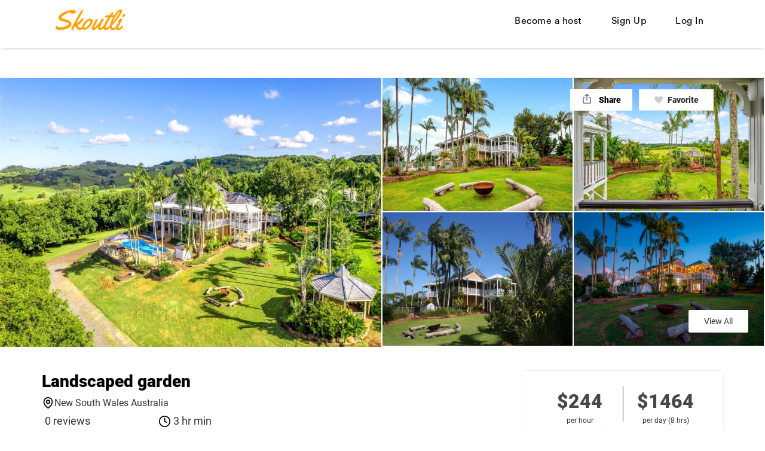

--- FILE ---
content_type: text/html; charset=utf-8
request_url: https://www.skoutli.com/en/listings/16064-landscaped-garden
body_size: 15228
content:
<!DOCTYPE html>
<!--[if lt IE 7]> <html lang="en" class="no-js oldie ie6"> <![endif]-->
<!--[if IE 7 ]> <html lang="en" class="no-js oldie ie7"> <![endif]-->
<!--[if IE 8 ]> <html lang="en" class="no-js oldie ie8"> <![endif]-->
<!--[if (gt IE 8)|!(IE)]><!--> <html lang="en" class="no-js"> <!--<![endif]-->
<head>
<script>
  (function(w,d,s,l,i){w[l]=w[l]||[];w[l].push({'gtm.start':
  new Date().getTime(),event:'gtm.js'});var f=d.getElementsByTagName(s)[0],
  j=d.createElement(s),dl=l!='dataLayer'?'&l='+l:'';j.async=true;j.src=
  'https://www.googletagmanager.com/gtm.js?id='+i+dl;f.parentNode.insertBefore(j,f);
  })(window,document,'script','dataLayer','GTM-MHCVCVP');
</script>
<meta charset='utf-8'>
<meta name="action-cable-url" content="/cable" />
<script>
  function onDocumentReady(fn) {
    if (document.attachEvent ? document.readyState === "complete" : document.readyState !== "loading"){
      fn();
    } else {
      document.addEventListener('DOMContentLoaded', fn);
    }
  };
</script>
<script type="text/javascript">
 (function(exports) {
   exports.ampClient = {
     logEvent: function(eventType, eventProperties, opt_callback) {
         // No-op
         opt_callback();
     }
   }
 })(window);

</script>


<script>
if (typeof onDocumentReady === 'undefined') { onDocumentReady = function() {}; }
</script>


<meta content='width=device-width, initial-scale=1.0, user-scalable=no' name='viewport'>
<meta content='website' property='og:type'>
<meta content='en' http-equiv='content-language'>
<meta content='summary_large_image' name='twitter:card'>
<!-- Additional meta tags for SEO, etc. -->

<title>Landscaped garden  | Skoutli</title>
<meta content='Landscaped garden  | Skoutli' property='og:title'>
<meta content='Landscaped garden  | Skoutli' name='twitter:title'>
<meta content='Heidi' name='author'>
<meta content='https://www.skoutli.com/en/listings/16064-landscaped-garden' property='og:url'>
<meta content='https://www.skoutli.com' name='identifier-url'>
<meta content='Skoutli' name='copyright'>
<meta content='https://www.skoutli.com/en/listings/16064-landscaped-garden' name='twitter:url'>
<meta content='Skoutli' property='og:site_name'>
<meta content='Skoutli - Skout locations and vehicles - For shoots for influencers, photographers, agencies' name='description'>
<meta content='Skoutli - Skout locations and vehicles - For shoots for influencers, photographers, agencies' property='og:description'>
<meta content='Skoutli - Skout locations and vehicles - For shoots for influencers, photographers, agencies' name='twitter:description'>
<meta content='https://skoutli-sharetribe.s3-ap-southeast-2.amazonaws.com/images/listing_images/images/73595/medium/dji-0041.jpg?1682646724' property='og:image'>
<meta content='360' property='og:image:width'>
<meta content='270' property='og:image:height'>
<meta content='https://skoutli-sharetribe.s3-ap-southeast-2.amazonaws.com/images/listing_images/images/73595/medium/dji-0041.jpg?1682646724' name='twitter:image'>
<link href='https://www.skoutli.com/en/listings/16064-landscaped-garden' rel='canonical'>
<meta content='en_US' property='og:locale'>
<meta content='@skoutli' name='twitter:site'>
<meta content='1265130743634271' property='fb:app_id'>
<!-- CSS -->
<link rel="stylesheet" media="screen" href="/assets/custom-784170efe2a4989bf1ee4433d7a192bfb5c9362d7b8e22d01fd9552f0f9333ef.css" />
<link rel="stylesheet" media="screen" href="/assets/custom_search-c19406f0c1304ed5b22b9522298c168482f89521fcb3ecb38765a51732ee6cd0.css" />
<link rel="stylesheet" media="screen" href="/assets/app-bundle-92b93490569c346f470dbd93d0fa7ac0e1004a5736f7839e81d6990fb9cdf890.css" />
<style>
  button,.button,.big-button,.inline-big-button,.tribe-actions,.marketplace-lander button.action-button,.noUi-connect,.pagination .current,.toggle-menu a:hover,.toggle-menu .toggle-menu-link:hover,.badge,.enabled-book-button,.disabled-book-button,.message-book-button,.listing-shape-delete-button, .status-select-line.selected { background: #005fff; }
  button:hover,.button:hover,.big-button:hover,.inline-big-button:hover,.tribe-actions a:hover,.marketplace-lander button.action-button:hover,.home-toolbar-button-group-button:hover,.home-toolbar-show-filters-button:hover,.enabled-book-button:hover,.disabled-book-button:hover,.message-book-button:hover,.listing-shape-delete-button:hover { background: #0056e6; }
  button:active,.button:active,.big-button:active,.inline-big-button:active,.home-toolbar-button-group-button:active,.home-toolbar-show-filters-button:active,.enabled-book-button:active,.disabled-book-button:active,.message-book-button:active,.listing-shape-delete-button:active { background: #004ccc; }
  .feed-actions .request-link,.view-item .listing-icons a:hover,.pagination a,a,.checkbox-option-checkmark,.marketplace-color { color: #005fff; }
  .feed-actions .request-link:hover,a:hover { color: #0042b3; }
  .marketplace-lander figure.marketplace-cover { background-image: url("https://skoutli-sharetribe.s3-ap-southeast-2.amazonaws.com/images/communities/cover_photos/1/hd_header/rsz_banner_img.jpg?1590852899"); }
  .marketplace-lander figure.marketplace-cover-small { background-image: url("https://skoutli-sharetribe.s3-ap-southeast-2.amazonaws.com/images/communities/small_cover_photos/1/hd_header/background_app_copy.jpg?1554540683"); }
  .marketplace-lander .marketplace-lander-content-title { color: #ffffff; }
  .marketplace-lander .marketplace-lander-content-description { color: #ffffff; }
  .datepicker table tr td.active:hover,.datepicker table tr td.active:hover:hover,.datepicker table tr td.active.disabled:hover,.datepicker table tr td.active.disabled:hover:hover,.datepicker table tr td.active:focus,.datepicker table tr td.active:hover:focus,.datepicker table tr td.active.disabled:focus,.datepicker table tr td.active.disabled:hover:focus,.datepicker table tr td.active:active,.datepicker table tr td.active:hover:active,.datepicker table tr td.active.disabled:active,.datepicker table tr td.active.disabled:hover:active,.datepicker table tr td.active.active,.datepicker table tr td.active:hover.active,.datepicker table tr td.active.disabled.active,.datepicker table tr td.active.disabled:hover.active,.open .dropdown-toggle.datepicker table tr td.active,.open .dropdown-toggle.datepicker table tr td.active:hover,.open .dropdown-toggle.datepicker table tr td.active.disabled,.open .dropdown-toggle.datepicker table tr td.active.disabled:hover,.datepicker table tr td.day.range,.datepicker table tr td.day.selected { background-color: #005fff; }
  .datepicker table tr td.day:hover,.datepicker table tr td.day.range:hover,.datepicker table tr td.day.range:hover:hover,.datepicker table tr td.day.selected:hover,.datepicker table tr td.day.selected:hover:hover { background-color: #0056e6; }
  a:active { color: #003080; }
  .toggle-menu a.login-form:hover,.toggle-menu .toggle-menu-item.login-form:hover,.toggle-menu .login-form.toggle-menu-title:hover { color: #669fff; }
  .new-listing-link { background: #ff9f00; }
  .new-listing-link:hover { background: #e68f00; }
  .new-listing-link:active { background: #cc7f00; }
  .header-wide-logo { background-image: url("https://skoutli-sharetribe.s3-ap-southeast-2.amazonaws.com/images/communities/wide_logos/1/header/logo.png?1593525383"); }
  .header-square-logo { background-image: url("https://skoutli-sharetribe.s3-ap-southeast-2.amazonaws.com/images/communities/logos/1/header_icon/Skoutli_logo_transparent_background.png?1590606512"); }
  .home-toolbar-button-group-button.selected,.home-toolbar-show-filters-button.selected { background-color: #005fff; border-color: #004ccc; }
  @media (min-width: 48em) {
  .feed-actions .request-link,.view-item .button,.view-profile .button,.view-profile .add-profile-picture-link { background: #005fff; }
  .feed-actions .request-link:hover,.view-item .button:hover,.view-profile .button:hover { background: #0056e6; }
  .feed-actions .request-link:active,.view-item .button:active,.view-profile .button:active,.view-profile .add-profile-picture-link:hover { background: #004ccc; }
  .feed-map-link a.map-link:hover { color: #005fff; }
  }
  @media (-webkit-min-device-pixel-ratio: 1.5) {
  .header-wide-logo { background-image: url("https://skoutli-sharetribe.s3-ap-southeast-2.amazonaws.com/images/communities/wide_logos/1/header_highres/logo.png?1593525383"); }
  .header-square-logo { background-image: url("https://skoutli-sharetribe.s3-ap-southeast-2.amazonaws.com/images/communities/logos/1/header_icon_highres/Skoutli_logo_transparent_background.png?1590606512"); }
  }
  @media (min-resolution: 144dpi) {
  .header-wide-logo { background-image: url("https://skoutli-sharetribe.s3-ap-southeast-2.amazonaws.com/images/communities/wide_logos/1/header_highres/logo.png?1593525383"); }
  .header-square-logo { background-image: url("https://skoutli-sharetribe.s3-ap-southeast-2.amazonaws.com/images/communities/logos/1/header_icon_highres/Skoutli_logo_transparent_background.png?1590606512"); }
  }
  
  #banner_header { background-image: url("https://skoutli-sharetribe.s3-ap-southeast-2.amazonaws.com/images/communities/cover_photos/1/medium/rsz_banner_img.jpg?1590852899"); }}
</style>

<!-- Modernizr, in the head tag, right after stylesheets, for best performance: -->
<script src="/assets/modernizr.min-d37c074a67e80ccdc070c470e7679a75e753220e0237f670af2348d7ba88225b.js"></script>
<!-- Detect if JS is enabled. duplicate of what Modernizr is doing, but we plan to get rid of Modernizr at some point. -->
<script>
  document.documentElement.className += ' js-enabled';
</script>
<!-- Android pre Jellybean has an ugly bug, which prevents font-size 0 technique from -->
<!-- removing the spaces between inline-blocks. Remove this piece of code when pre Jellybean becomes unsupported -->
<script>
  Modernizr.addTest('androidPreJellybean', function(){
    var ua = navigator.userAgent;
    if( ua.indexOf("Android") >= 0 ) {
      var androidversion = parseFloat(ua.slice(ua.indexOf("Android")+8));
      return androidversion < 4.1
    }
  });
</script>
<meta name="csrf-param" content="authenticity_token" />
<meta name="csrf-token" content="qQU7XUdG0N8I9Z/LZ1VwcS+0K8WyP4EKDPl/f0bsKRvGDJik5kJ1EvAPmlOzS4yc2RM3PshBh9dk0WqmmsYGPw==" />
<link href='https://skoutli-sharetribe.s3-ap-southeast-2.amazonaws.com/images/listing_images/images/73595/medium/dji-0041.jpg?1682646724' rel='image_src'>
<link href='https://skoutli-sharetribe.s3-ap-southeast-2.amazonaws.com/images/communities/favicons/1/favicon/logo_size_invert.jpg?1578282910' rel='shortcut icon'>
<link href='https://skoutli-sharetribe.s3-ap-southeast-2.amazonaws.com/images/communities/logos/1/apple_touch/Skoutli_logo_transparent_background.png?1590606512' rel='apple-touch-icon-precomposed'>
<link rel="alternate" type="application/atom+xml" title="ATOM" href="https://www.skoutli.com/listings.atom?locale=en" />
<script async src="//pagead2.googlesyndication.com/pagead/js/adsbygoogle.js"></script>
<script>
  (adsbygoogle = window.adsbygoogle || []).push({
    google_ad_client: "ca-pub-2728080705933590",
    enable_page_level_ads: true
  });
</script>

<!-- Global site tag (gtag.js) - Google Analytics -->

<script async src="https://www.googletagmanager.com/gtag/js?id=UA-138743859-2"></script>

<script>
  window.dataLayer = window.dataLayer || [];
  function gtag(){dataLayer.push(arguments);}
  gtag('js', new Date());
  gtag('config', 'UA-138743859-2');

</script>




<!-- Hotjar Tracking Code for www.skoutli.com -->
<script>
    (function(h,o,t,j,a,r){
        h.hj=h.hj||function(){(h.hj.q=h.hj.q||[]).push(arguments)};
        h._hjSettings={hjid:1289693,hjsv:6};
        a=o.getElementsByTagName('head')[0];
        r=o.createElement('script');r.async=1;
        r.src=t+h._hjSettings.hjid+j+h._hjSettings.hjsv;
        a.appendChild(r);
    })(window,document,'https://static.hotjar.com/c/hotjar-','.js?sv=');
</script>




<!-- Global site tag (gtag.js) - Google Analytics -->
<script async src="https://www.googletagmanager.com/gtag/js?id=UA-138743859-1"></script>
<script>
  window.dataLayer = window.dataLayer || [];
  function gtag(){dataLayer.push(arguments);}
  gtag('js', new Date());

  gtag('config', 'UA-138743859-1');
</script>

<meta name="facebook-domain-verification" content="572v1j9b8363zh62r6ugy129f5w13e" />

<meta name="p:domain_verify" content="d1cb6f80411643df665fd40a8da20a15"/>

<script>(function(f,b){if(!b.__SV){var e,g,i,h;window.mixpanel=b;b._i=[];b.init=function(e,f,c){function g(a,d){var b=d.split(".");2==b.length&&(a=a[b[0]],d=b[1]);a[d]=function(){a.push([d].concat(Array.prototype.slice.call(arguments,0)))}}var a=b;"undefined"!==typeof c?a=b[c]=[]:c="mixpanel";a.people=a.people||[];a.toString=function(a){var d="mixpanel";"mixpanel"!==c&&(d+="."+c);a||(d+=" (stub)");return d};a.people.toString=function(){return a.toString(1)+".people (stub)"};i="disable time_event track track_pageview track_links track_forms track_with_groups add_group set_group remove_group register register_once alias unregister identify name_tag set_config reset opt_in_tracking opt_out_tracking has_opted_in_tracking has_opted_out_tracking clear_opt_in_out_tracking start_batch_senders people.set people.set_once people.unset people.increment people.append people.union people.track_charge people.clear_charges people.delete_user people.remove".split(" ");
for(h=0;h<i.length;h++)g(a,i[h]);var j="set set_once union unset remove delete".split(" ");a.get_group=function(){function b(c){d[c]=function(){call2_args=arguments;call2=[c].concat(Array.prototype.slice.call(call2_args,0));a.push([e,call2])}}for(var d={},e=["get_group"].concat(Array.prototype.slice.call(arguments,0)),c=0;c<j.length;c++)b(j[c]);return d};b._i.push([e,f,c])};b.__SV=1.2;e=f.createElement("script");e.type="text/javascript";e.async=!0;e.src="undefined"!==typeof MIXPANEL_CUSTOM_LIB_URL?
MIXPANEL_CUSTOM_LIB_URL:"file:"===f.location.protocol&&"//cdn.mxpnl.com/libs/mixpanel-2-latest.min.js".match(/^\/\//)?"https://cdn.mxpnl.com/libs/mixpanel-2-latest.min.js":"//cdn.mxpnl.com/libs/mixpanel-2-latest.min.js";g=f.getElementsByTagName("script")[0];g.parentNode.insertBefore(e,g)}})(document,window.mixpanel||[]);
mixpanel.init("303e7d9e664f74438843e23da988fc94", {batch_requests: true})</script>

<script type="text/javascript">window.$crisp=[];window.CRISP_WEBSITE_ID="9b206a68-1729-4c7b-9bf2-f13abef42883";(function(){d=document;s=d.createElement("script");s.src="https://client.crisp.chat/l.js";s.async=1;d.getElementsByTagName("head")[0].appendChild(s);})();</script>




</head>

<body>
<noscript>
<iframe height='0' src='https://www.googletagmanager.com/ns.html?id=GTM-MHCVCVP' style='display:none;visibility:hidden' width='0'></iframe>
</noscript>
<div id='sidewinder-wrapper'>
<script type="application/json" id="js-react-on-rails-context">{"railsEnv":"production","inMailer":false,"i18nLocale":"en","i18nDefaultLocale":"en","rorVersion":"11.3.0","rorPro":false,"href":"https://www.skoutli.com/en/listings/16064-landscaped-garden","location":"/en/listings/16064-landscaped-garden","scheme":"https","host":"www.skoutli.com","port":null,"pathname":"/en/listings/16064-landscaped-garden","search":null,"httpAcceptLanguage":null,"marketplaceId":1,"loggedInUsername":null,"marketplace_color1":"#005FFF","marketplace_color2":"#FF9F00","marketplace_slogan_color":"#FFFFFF","marketplace_description_color":"#FFFFFF","serverSide":false}</script>

<nav class='navbar-fixed-top normal_pg_header' id='top_menu'>
<div class='container'>
<div class='logo_box'>
<a href='/'>
<img style="height: 50px;" src="https://skoutli-sharetribe.s3-ap-southeast-2.amazonaws.com/images/communities/wide_logos/1/original/logo.png?1593525383" />
</a>
</div>
<div class='menu_box'>
<ul class='menu_ul'>
<li>
<a href="/en/infos/become_host">Become a host</a>
</li>
<li>
<a href="/en/signup">Sign Up</a>
</li>
<li>
<a href="/en/login">Log In</a>
</li>
</ul>
</div>
</div>
</nav>
<nav class='mobile_header'>
<div class='mobile_header_container'>
<a class='mobile_logo' href='/'>
<img style="height: 50px;" src="https://skoutli-sharetribe.s3-ap-southeast-2.amazonaws.com/images/communities/wide_logos/1/original/logo.png?1593525383" />
</a>
<button class='mobile_menu_toggle' title='Open menu'>
<img src="/assets/custom/menu_toggle-21b5fa1539b4dc7e3574a14d1e294872f31f38172b20c25d6dcb0c1b3c48cdbf.svg" />
</button>
</div>
</nav>
<div class='mobile_menu_container'>
<div class='mobile_menu_box'>
<button class='close_mobile_menu' title='Close modal'>
<span class='close_menu_text'>CLOSE</span>
<svg height='12' viewbox='0 0 12 12' width='12' xmlns='http://www.w3.org/2000/svg'>
<g fill-rule='evenodd' transform='translate(-1 -1)'>
<rect height='2' rx='1' transform='rotate(45 7 7)' width='16' x='-1' y='6'></rect>
<rect height='2' rx='1' transform='rotate(-45 7 7)' width='16' x='-1' y='6'></rect>
</g>
</svg>
</button>
<div class='mobile_menu_content'>
<ul>
<li>
<a href="/en/login">Log in</a>
</li>
<li>
<a href="/en/signup">Sign up</a>
</li>
</ul>
</div>
<div class='mobile_add_wish'>
<a href="/en/infos/become_host">Become a host</a>
</div>
</div>
</div>

<p class='home_footer_text'>
Send us your brief
<a href="mailto:creators@skoutli.com?subject=New%20Location%20Request%20Brief">here</a>
or fill out
<a href='https://share.hsforms.com/14AMyo1jOSGCE3lwEUiW0Mg5dswn' target='_blank'>
this form
</a>
and we will contact you.
</p>
<div class='container'>

</div>
<link rel="stylesheet" media="screen" href="https://cdn.jsdelivr.net/npm/select2@4.0.12/dist/css/select2.min.css" />
<script src="https://cdn.jsdelivr.net/npm/select2@4.0.12/dist/js/select2.min.js" defer="defer"></script>
<section class='listing_sec'>
<div class='list_slider_container'>
<div class='fivePlusbox'>
<div class='slider_big_img' onClick='openImage(0)'>
<img src="https://skoutli-sharetribe.s3-ap-southeast-2.amazonaws.com/images/listing_images/images/73595/original/dji-0041.jpg?1682646724" />
</div>
<div class='slider_small_img' onClick='openImage(1)'>
<img src="https://skoutli-sharetribe.s3-ap-southeast-2.amazonaws.com/images/listing_images/images/73596/original/dsc09302.jpg?1682646725" />
</div>
<div class='slider_small_img' onClick='openImage(2)'>
<img src="https://skoutli-sharetribe.s3-ap-southeast-2.amazonaws.com/images/listing_images/images/73599/original/dsc09263.jpg?1682646731" />
</div>
<div class='slider_small_img' onClick='openImage(3)'>
<img src="https://skoutli-sharetribe.s3-ap-southeast-2.amazonaws.com/images/listing_images/images/73598/original/halt_hill_2a2a8110.jpg?1682646729" />
</div>
<div class='slider_small_img' onClick='openImage(4)'>
<img src="https://skoutli-sharetribe.s3-ap-southeast-2.amazonaws.com/images/listing_images/images/73597/original/dsc02418.jpg?1682646727" />
</div>
</div>
<div class='showAll_photos' data-target='#showAll_image_modal' data-toggle='modal'>
View All
</div>
</div>
<div class='fav-share-sec'>
<a class="share-link" href="javascript:;"><img src="/assets/svg/share-icon-0bd1b833c7cd107f861af5b336235f23585337525a654cc482f7f8c4f20c8046.svg" />
<p>Share</p>
</a><div id='favourites'>
<a title="Add to favourite" href="/en/login"><span class='property_opt fav_span'>
<i class='fa fa-heart'></i>
<p>Favorite</p>
</span>
</a>
</div>
</div>
<div class='container'>
<div class='listing_content_box'>
<div class='listing_content_left'>
<h2>Landscaped garden </h2>
<div class='location-name'>
<span>
<img src="/assets/svg/map-pin-3e26eaee1bf3876ed4f0f0bf9063457cad9b9c675514a4bd6ea7c9ae4eb0ab6f.svg" />
<p>New South Wales Australia </p>
</span>
</div>
<div class='rating-reviews-min-booking-time'>
<ul>
<p class='num-of-reviews'>0 reviews</p>
</ul>
<span>
<img src="/assets/svg/clock-4-7d0962b04f6c1a2443d79362a8417344c7575a0f0ce863399005c04ac8eef3e9.svg" />
<p>3 hr min</p>
</span>
</div>
<div class='listing-action-btns'>
<div class='author-contact-btns'>
<a href="/en/listings/16064/contact"><div class='msg-host-btn'>
<span>Message Host</span>
</div>
</a><a href="/en/heidir"><div class='view-other-listings'>
<span>Explore Host&#39;s listings</span>
</div>
</a></div>
</div>
<div class='listing-reviews-sec'>

</div>
<br>
<div class='property_list_box'>
<div class='property_list'>
<h3 class='property_list_title'>Location Specs - features available for the renter</h3>
<div class='property_list_desc'>
<h3 class='property_list_item'>
Power available
</h3>
<h3 class='property_list_item'>
Toilets 
</h3>
<h3 class='property_list_item'>
Wifi / internet
</h3>
</div>

</div>
</div>
<div class='property_list_box'>
<div class='property_list'>
<h3 class='property_list_title'>How many vehicles can park there (if none enter 0):</h3>
<div class='property_list_desc'>
<h3 class='property_list_item'>
10
</h3>
</div>

</div>
</div>
<div class='property_list_box'>
<div class='property_list'>
<h3 class='property_list_title'>Other parking options</h3>
<div class='property_list_desc'>
<h3 class='property_list_item'>
Ask the owner
</h3>
<h3 class='property_list_item'>
Street
</h3>
</div>

</div>
</div>
<section class='reviews-host-helpful'>
<div class='banner-details'>
<div class='banner-details--icon'></div>
<div class='banner-details--cont'>
<div class='banner-details--cont__title'>Things to keep in mind</div>
<div class='banner-details--cont__text'>
<b>Communication:</b>
Always communicate through Skoutli. At Skoutli, we care about your privacy and security. To protect your payment, never exchange money outside of Skoutli.
</div>
</div>
</div>
</section>
<section class='listing_map_sec'>
<div class='my-host-map-info'>
<div class='my-host-map-info--title'>Location</div>
<div class='my-host-map-info--text'>Exact location provided after booking</div>
</div>
<div id='googlemap' style='margin-bottom: 40px;'>
<div class='googlemap'>
<img alt='' class='static-map my-host-map-box' id='static-map' src='https://maps.googleapis.com/maps/api/staticmap?center=-28.7697%2C153.453&amp;key=AIzaSyDQiKat5yHPOu1dzmOriAl-2vNmLo--QDU&amp;maptype=roadmap&amp;path=color%3A0xC0392B4C%7Cfillcolor%3A0xC0392B33%7Cweight%3A1%7Cenc%3AneqnDghrg%5CHmCXkCh%40gCz%40%7DBhAsBtAeBbBwAjBgArBu%40xBa%40zBO%7CBDzBVtBj%40pB~%40fBnAzA~ApAjB%60AxBr%40bC%60%40fCPlC%3FnCQlCa%40fCs%40bCaAxBqAjB%7BA~AgBnAqB~%40uBj%40%7BBV%7DBD%7BBOyBa%40sBu%40kBgAcBwAuAeBiAsB%7B%40%7DBi%40gCYkCImC&amp;size=500x358&amp;zoom=13'>
<div class='hidden jsmap listing-map' id='dynamic-map-canvas'></div>
</div>

<div class='origin'></div>
<input value="Surprise 1, 721 Houghlahans Creek Rd, Pearces Creek NSW 2477, Australia" type="hidden" name="origin_loc[address]" id="origin_loc_address" />
<input value="Surprise 1, 721 Houghlahans Creek Rd, Pearces Creek NSW 2477, Australia" type="hidden" name="origin_loc[google_address]" id="origin_loc_google_address" />
<input value="-28.7697" type="hidden" name="origin_loc[latitude]" id="origin_loc_latitude" />
<input value="153.453" type="hidden" name="origin_loc[longitude]" id="origin_loc_longitude" />

</div>
</section>
</div>
<div class='listing_content_right'>
<div class='booking_container'>
<div class='listing_price_container'>
<div class='listing-price'>
<!-- %small.price_top_text -->
<!-- Starting from -->
<span class='listing_price_amount'>
$244
</span>
<span class='listing_price_type'>
per hour
</span>
</div>
<div class='price-seperator'></div>
<div class='listing-price'>
<!-- %small.price_top_text -->
<!-- Starting from -->
<span class='listing_price_amount'>
$1464
</span>
<div class='listing_price_type'>
per day (8 hrs)
</div>
</div>
</div>
<div class='price_include_fee'>
Including fees and taxes
</div>
<div id='listing-message-links'>
<form id="booking-dates" action="/en/transactions/new?listing_id=16064" accept-charset="UTF-8" method="get"><input name="utf8" type="hidden" value="&#x2713;" />
<div class='cast_crew_box'></div>
<div class='date_input_container'>
<div class='booking_date'>
<label for="Booking_date">Booking date</label>
<input autocomplete='off' class='input-sm form-control required' data-dateformat='mm/dd/yyyy' data-locale='en' id='start-on' name='start_on_show' placeholder='mm/dd/yyyy' required type='text'>
</div>
<div class='booking_st_time'>
<label for="Start_time">Start time</label>
<select name="start_time" id="start_time" required="required"></select>
</div>
<div class='booking_end_time'>
<label for="End_time">End time</label>
<select name="end_time" id="end_time" required="required"></select>
</div>
<div id='timeAlert'></div>
</div>
<input type="hidden" name="per_hour" id="per_hour" value="1" />

<input type="hidden" name="listing_id" id="listing_id" value="16064" />
<input type="hidden" name="offered_price" id="offered_price" value="" />
<input type="hidden" name="price_negotiation" id="price_negotiation" value="false" />
<div class='promo_code'>
<label for="Promo_code">Promo code</label>
<input class='input-sm form-control' id='promo_code' name='promo_code' type='text'>
</div>
<div class='order_total'>
<label for="Price_Estimate">Price estimate</label>
<div class='order_total_desc'>
<span class='discounted_price'></span>
<span class='original_price'></span>
<span class='include_tax'>
Including fees and taxes.
</span>
</div>
</div>
<div class='disable_buttons'>
<button class='enabled-book-button' id='request_booking'>
<div class='content'>
Request
</div>
</button>
</div>
<a class="make-an-offer-link disable_buttons" href="javascript:;">Make an Offer</a>
</form>

<div class='row disable_buttons'>
<div class='col-12'>
<a class="submit-payment-form-link" href="#"><img style="max-width: 100%" src="/assets/cc-badge-powevered-by-stripe-20348b9daf78235d4ff81f75c7ff73fd5de554790312260bb494167d3712c52a.png" />
</a>
</div>
</div>

</div>
</div>
<div class='host-controller-main'>
<div class='host-controller-main--cont'>
<div class='host-controller-main-host-info'>
<div class='host-controller-main-host-info--l'>
<div class='host-controller-main-host-info--name'>
<span class='host-controller-main-host-info--name-text ellipsis'>
Heidi
</span>
<div id='superhost-badge'>

</div>
</div>
<div class='host-controller-main-host-info--response'>
<div class='host-controller-main-host-info--response-title'>Response rating:</div>
<div class='host-controller-main-host-info--response-val'>Excellent</div>
</div>
<div class='host-controller-main-host-info--response'>
<div class='host-controller-main-host-info--response-title'>Response time:</div>
<div class='host-controller-main-host-info--response-val'>Within an hour</div>
</div>
</div>
<div class='host-controller-main-host-info--r'>
<a href="/en/heidir"><img class="host-controller-main-host-info--avatar" src="/assets/profile_image/small/missing-cced9224e83e132981635bd0461eee0c9925a16869366487b3d6c77f7e8799e8.png" /></a>
</div>
</div>
</div>
</div>
</div>
</div>
</div>
</section>
<div class='related_location paddingTB40'>
<div class='container'>
<h2>Similar Listings</h2>
<div class='filter_content'>
<div class='filter_content_container'>
<div class='filter_content_box' id='listing_236'>
<div id='favourites_236'>
<a title="Add to favourite" href="/en/login"><span class='fav_icon'>
<i class='fa fa-heart'></i>
</span>
</a>
</div>
<div class='filter_item'>
<div class='filter_content_img'>
<div class='filter_img_slide'>
<a href="/en/listings/236-amazing-fenced-garden"><img src="https://skoutli-sharetribe.s3-ap-southeast-2.amazonaws.com/images/listing_images/images/859/medium/9bd0bb57-762f-4cef-86e1-78aaaa99654b-2.jpg?1561122537" />
</a></div>
</div>
<div class='filter_content_text'>
<a title="Amazing fenced garden " href="/en/listings/236-amazing-fenced-garden"><h2>Amazing fenced garden </h2>
</a><p class='address'>Nerong 2423 New South Wales Australia </p>
<p class='cost'>
From $70 / hour
 OR $200 / day
</p>
</div>
</div>
</div>
<div class='filter_content_box' id='listing_242'>
<div id='favourites_242'>
<a title="Add to favourite" href="/en/login"><span class='fav_icon'>
<i class='fa fa-heart'></i>
</span>
</a>
</div>
<div class='filter_item'>
<div class='filter_content_img'>
<div class='filter_img_slide'>
<a href="/en/listings/242-outdoor-setting-with-glorious-views"><img src="https://skoutli-sharetribe.s3-ap-southeast-2.amazonaws.com/images/listing_images/images/865/medium/19f9cc40-b3fe-4f89-a40e-3be25bf327db.jpg?1561125706" />
</a></div>
</div>
<div class='filter_content_text'>
<a title="Outdoor setting with glorious views " href="/en/listings/242-outdoor-setting-with-glorious-views"><h2>Outdoor setting with glorious views </h2>
</a><p class='address'>Bulahdelah 2423 New South Wales Australia </p>
<p class='cost'>
From $70 / hour
 OR $200 / day
</p>
</div>
</div>
</div>
<div class='filter_content_box' id='listing_245'>
<div id='favourites_245'>
<a title="Add to favourite" href="/en/login"><span class='fav_icon'>
<i class='fa fa-heart'></i>
</span>
</a>
</div>
<div class='filter_item'>
<div class='filter_content_img'>
<div class='filter_img_slide'>
<a href="/en/listings/245-front-garden"><img src="https://skoutli-sharetribe.s3-ap-southeast-2.amazonaws.com/images/listing_images/images/868/medium/3e02bcb3-3f93-47b6-89e5-a0032edb1404.jpg?1561126949" />
</a></div>
</div>
<div class='filter_content_text'>
<a title="Front garden" href="/en/listings/245-front-garden"><h2>Front garden</h2>
</a><p class='address'>Nerong 2423 New South Wales Australia </p>
<p class='cost'>
From $70 / hour
 OR $200 / day
</p>
</div>
</div>
</div>
<div class='filter_content_box' id='listing_359'>
<div id='favourites_359'>
<a title="Add to favourite" href="/en/login"><span class='fav_icon'>
<i class='fa fa-heart'></i>
</span>
</a>
</div>
<div class='filter_item'>
<div class='filter_content_img'>
<div class='filter_img_slide'>
<a href="/en/listings/359-recreational-space"><img src="https://skoutli-sharetribe.s3-ap-southeast-2.amazonaws.com/images/listing_images/images/1235/medium/yard.jpg?1562908065" />
</a></div>
</div>
<div class='filter_content_text'>
<a title="Recreational Space" href="/en/listings/359-recreational-space"><h2>Recreational Space</h2>
</a><p class='address'>Randwick 2031 New South Wales Australia </p>
<p class='cost'>
From $50 / hour
 OR $200 / day
</p>
</div>
</div>
</div>
<div class='filter_content_box' id='listing_396'>
<div id='favourites_396'>
<a title="Add to favourite" href="/en/login"><span class='fav_icon'>
<i class='fa fa-heart'></i>
</span>
</a>
</div>
<div class='filter_item'>
<div class='filter_content_img'>
<div class='filter_img_slide'>
<a href="/en/listings/396-garden-and-play-area"><img src="https://skoutli-sharetribe.s3-ap-southeast-2.amazonaws.com/images/listing_images/images/74889/medium/img_2617.jpeg?1687337235" />
</a></div>
<div class='filter_img_slide'>
<a href="/en/listings/396-garden-and-play-area"><img src="https://skoutli-sharetribe.s3-ap-southeast-2.amazonaws.com/images/listing_images/images/74890/medium/img_2718.jpeg?1687337237" />
</a></div>
<div class='filter_img_slide'>
<a href="/en/listings/396-garden-and-play-area"><img src="https://skoutli-sharetribe.s3-ap-southeast-2.amazonaws.com/images/listing_images/images/74891/medium/img_2616.jpeg?1687337239" />
</a></div>
<div class='filter_img_slide'>
<a href="/en/listings/396-garden-and-play-area"><img src="https://skoutli-sharetribe.s3-ap-southeast-2.amazonaws.com/images/listing_images/images/84759/medium/img_9611.jpeg?1762913082" />
</a></div>
<div class='filter_img_slide'>
<a href="/en/listings/396-garden-and-play-area"><img src="https://skoutli-sharetribe.s3-ap-southeast-2.amazonaws.com/images/listing_images/images/84760/medium/img_9613.jpeg?1762913084" />
</a></div>
<div class='filter_img_slide'>
<a href="/en/listings/396-garden-and-play-area"><img src="https://skoutli-sharetribe.s3-ap-southeast-2.amazonaws.com/images/listing_images/images/84761/medium/img_9610.jpeg?1762913086" />
</a></div>
<div class='filter_img_slide'>
<a href="/en/listings/396-garden-and-play-area"><img src="https://skoutli-sharetribe.s3-ap-southeast-2.amazonaws.com/images/listing_images/images/84763/medium/img_9616.jpeg?1762913088" />
</a></div>
<div class='filter_img_slide'>
<a href="/en/listings/396-garden-and-play-area"><img src="https://skoutli-sharetribe.s3-ap-southeast-2.amazonaws.com/images/listing_images/images/84762/medium/img_9614.jpeg?1762913089" />
</a></div>
<div class='filter_img_slide'>
<a href="/en/listings/396-garden-and-play-area"><img src="https://skoutli-sharetribe.s3-ap-southeast-2.amazonaws.com/images/listing_images/images/84765/medium/img_9612.jpeg?1762913091" />
</a></div>
<div class='filter_img_slide'>
<a href="/en/listings/396-garden-and-play-area"><img src="https://skoutli-sharetribe.s3-ap-southeast-2.amazonaws.com/images/listing_images/images/84764/medium/img_9620.jpeg?1762913093" />
</a></div>
<div class='filter_img_slide'>
<a href="/en/listings/396-garden-and-play-area"><img src="https://skoutli-sharetribe.s3-ap-southeast-2.amazonaws.com/images/listing_images/images/84766/medium/img_9615.jpeg?1762913094" />
</a></div>
<div class='filter_img_slide'>
<a href="/en/listings/396-garden-and-play-area"><img src="https://skoutli-sharetribe.s3-ap-southeast-2.amazonaws.com/images/listing_images/images/84767/medium/img_9619.jpeg?1762913096" />
</a></div>
<div class='filter_img_slide'>
<a href="/en/listings/396-garden-and-play-area"><img src="https://skoutli-sharetribe.s3-ap-southeast-2.amazonaws.com/images/listing_images/images/84770/medium/img_3797.jpeg?1762913102" />
</a></div>
<div class='filter_img_slide'>
<a href="/en/listings/396-garden-and-play-area"><img src="https://skoutli-sharetribe.s3-ap-southeast-2.amazonaws.com/images/listing_images/images/84772/medium/img_9617.jpeg?1762913106" />
</a></div>
<div class='filter_img_slide'>
<a href="/en/listings/396-garden-and-play-area"><img src="https://skoutli-sharetribe.s3-ap-southeast-2.amazonaws.com/images/listing_images/images/84775/medium/img_3633.jpeg?1762913147" />
</a></div>
<div class='filter_img_slide'>
<a href="/en/listings/396-garden-and-play-area"><img src="https://skoutli-sharetribe.s3-ap-southeast-2.amazonaws.com/images/listing_images/images/84776/medium/img_2980.jpeg?1762913149" />
</a></div>
<div class='filter_img_slide'>
<a href="/en/listings/396-garden-and-play-area"><img src="https://skoutli-sharetribe.s3-ap-southeast-2.amazonaws.com/images/listing_images/images/84778/medium/img_3194.jpeg?1762913152" />
</a></div>
</div>
<div class='filter_content_text'>
<a title="Garden and Play Area " href="/en/listings/396-garden-and-play-area"><h2>Garden and Play Area </h2>
</a><p class='address'>Eastlakes 2018 New South Wales Australia </p>
<p class='cost'>
From $120 / hour
 OR $700 / day
</p>
</div>
</div>
</div>
<div class='filter_content_box' id='listing_403'>
<div id='favourites_403'>
<a title="Add to favourite" href="/en/login"><span class='fav_icon'>
<i class='fa fa-heart'></i>
</span>
</a>
</div>
<div class='filter_item'>
<div class='filter_content_img'>
<div class='filter_img_slide'>
<a href="/en/listings/403-spacious-garden"><img src="https://skoutli-sharetribe.s3-ap-southeast-2.amazonaws.com/images/listing_images/images/1325/medium/garden_2.jpg?1563279144" />
</a></div>
<div class='filter_img_slide'>
<a href="/en/listings/403-spacious-garden"><img src="https://skoutli-sharetribe.s3-ap-southeast-2.amazonaws.com/images/listing_images/images/1327/medium/garden_and_pool_2.jpg?1563279146" />
</a></div>
<div class='filter_img_slide'>
<a href="/en/listings/403-spacious-garden"><img src="https://skoutli-sharetribe.s3-ap-southeast-2.amazonaws.com/images/listing_images/images/1328/medium/garden.jpg?1563279148" />
</a></div>
<div class='filter_img_slide'>
<a href="/en/listings/403-spacious-garden"><img src="https://skoutli-sharetribe.s3-ap-southeast-2.amazonaws.com/images/listing_images/images/1326/medium/garden_and_pool.jpg?1563279145" />
</a></div>
</div>
<div class='filter_content_text'>
<a title="Spacious Garden " href="/en/listings/403-spacious-garden"><h2>Spacious Garden </h2>
</a><p class='address'>Avalon Beach 2107 New South Wales Australia </p>
<p class='cost'>
From $80 / hour
 OR $300 / day
</p>
</div>
</div>
</div>
<div class='filter_content_box' id='listing_429'>
<div id='favourites_429'>
<a title="Add to favourite" href="/en/login"><span class='fav_icon'>
<i class='fa fa-heart'></i>
</span>
</a>
</div>
<div class='filter_item'>
<div class='filter_content_img'>
<div class='filter_img_slide'>
<a href="/en/listings/429-front-of-house"><img src="https://skoutli-sharetribe.s3-ap-southeast-2.amazonaws.com/images/listing_images/images/1384/medium/089E1DBD-DFDB-4189-A660-1BD03B9337F5.jpeg?1564453042" />
</a></div>
<div class='filter_img_slide'>
<a href="/en/listings/429-front-of-house"><img src="https://skoutli-sharetribe.s3-ap-southeast-2.amazonaws.com/images/listing_images/images/1385/medium/8FB2207A-09F2-48D7-A62E-3B272816529F.jpeg?1564453044" />
</a></div>
</div>
<div class='filter_content_text'>
<a title="Front of House" href="/en/listings/429-front-of-house"><h2>Front of House</h2>
</a><p class='address'>Narrabeen 2101 New South Wales Australia </p>
<p class='cost'>
From $80 / hour
 OR $300 / day
</p>
</div>
</div>
</div>
<div class='filter_content_box' id='listing_477'>
<div id='favourites_477'>
<a title="Add to favourite" href="/en/login"><span class='fav_icon'>
<i class='fa fa-heart'></i>
</span>
</a>
</div>
<div class='filter_item'>
<div class='filter_content_img'>
<div class='filter_img_slide'>
<a href="/en/listings/477-stunning-garden"><img src="https://skoutli-sharetribe.s3-ap-southeast-2.amazonaws.com/images/listing_images/images/1521/medium/garden_3.jpg?1568170185" />
</a></div>
<div class='filter_img_slide'>
<a href="/en/listings/477-stunning-garden"><img src="https://skoutli-sharetribe.s3-ap-southeast-2.amazonaws.com/images/listing_images/images/1522/medium/garden.jpg?1568170186" />
</a></div>
<div class='filter_img_slide'>
<a href="/en/listings/477-stunning-garden"><img src="https://skoutli-sharetribe.s3-ap-southeast-2.amazonaws.com/images/listing_images/images/1523/medium/veggie_salad_garden.jpg?1568170187" />
</a></div>
</div>
<div class='filter_content_text'>
<a title="Stunning Garden" href="/en/listings/477-stunning-garden"><h2>Stunning Garden</h2>
</a><p class='address'>Brooklana 2450 New South Wales Australia </p>
<p class='cost'>
From $70 / hour
 OR $200 / day
</p>
</div>
</div>
</div>
<div class='filter_content_box' id='listing_488'>
<div id='favourites_488'>
<a title="Add to favourite" href="/en/login"><span class='fav_icon'>
<i class='fa fa-heart'></i>
</span>
</a>
</div>
<div class='filter_item'>
<div class='filter_content_img'>
<div class='filter_img_slide'>
<a href="/en/listings/488-beautiful-garden"><img src="https://skoutli-sharetribe.s3-ap-southeast-2.amazonaws.com/images/listing_images/images/1536/medium/Beautiful_garden_and_entrance.jpg?1568172691" />
</a></div>
</div>
<div class='filter_content_text'>
<a title="Beautiful Garden " href="/en/listings/488-beautiful-garden"><h2>Beautiful Garden </h2>
</a><p class='address'>Whale Beach 2107 New South Wales Australia </p>
<p class='cost'>
From $80 / hour
 OR $300 / day
</p>
</div>
</div>
</div>
<div class='filter_content_box' id='listing_502'>
<div id='favourites_502'>
<a title="Add to favourite" href="/en/login"><span class='fav_icon'>
<i class='fa fa-heart'></i>
</span>
</a>
</div>
<div class='filter_item'>
<div class='filter_content_img'>
<div class='filter_img_slide'>
<a href="/en/listings/502-garden-with-a-view-and-sitting-area"><img src="https://skoutli-sharetribe.s3-ap-southeast-2.amazonaws.com/images/listing_images/images/1560/medium/outdoor_sitting2.jpg?1568869798" />
</a></div>
<div class='filter_img_slide'>
<a href="/en/listings/502-garden-with-a-view-and-sitting-area"><img src="https://skoutli-sharetribe.s3-ap-southeast-2.amazonaws.com/images/listing_images/images/1559/medium/outdoor_sitting.jpg?1568869797" />
</a></div>
</div>
<div class='filter_content_text'>
<a title="Garden with a View and Sitting Area" href="/en/listings/502-garden-with-a-view-and-sitting-area"><h2>Garden with a View and Sitting Area</h2>
</a><p class='address'>Sylvania Waters 2224 New South Wales Australia </p>
<p class='cost'>
From $187.50 / hour
 OR $1,500 / day
</p>
</div>
</div>
</div>
<div class='filter_content_box' id='listing_519'>
<div id='favourites_519'>
<a title="Add to favourite" href="/en/login"><span class='fav_icon'>
<i class='fa fa-heart'></i>
</span>
</a>
</div>
<div class='filter_item'>
<div class='filter_content_img'>
<div class='filter_img_slide'>
<a href="/en/listings/519-plantation-retreat"><img src="https://skoutli-sharetribe.s3-ap-southeast-2.amazonaws.com/images/listing_images/images/1629/medium/5CC7CD64-322B-4230-BB97-5F7B123C61DA.jpeg?1570226512" />
</a></div>
<div class='filter_img_slide'>
<a href="/en/listings/519-plantation-retreat"><img src="https://skoutli-sharetribe.s3-ap-southeast-2.amazonaws.com/images/listing_images/images/1630/medium/B4936D0B-6E19-4C9A-86FC-A80C314A0FBF.jpeg?1570226513" />
</a></div>
<div class='filter_img_slide'>
<a href="/en/listings/519-plantation-retreat"><img src="https://skoutli-sharetribe.s3-ap-southeast-2.amazonaws.com/images/listing_images/images/1631/medium/E985E244-BBF3-431E-BC62-AC2DDAED491D.jpeg?1570226514" />
</a></div>
<div class='filter_img_slide'>
<a href="/en/listings/519-plantation-retreat"><img src="https://skoutli-sharetribe.s3-ap-southeast-2.amazonaws.com/images/listing_images/images/1632/medium/580DA8F5-2F4C-4E70-9958-F81F6C101FA5.jpeg?1570226515" />
</a></div>
<div class='filter_img_slide'>
<a href="/en/listings/519-plantation-retreat"><img src="https://skoutli-sharetribe.s3-ap-southeast-2.amazonaws.com/images/listing_images/images/1633/medium/AC8AF94B-EC55-4EF5-9668-111A432DC89F.jpeg?1570226516" />
</a></div>
<div class='filter_img_slide'>
<a href="/en/listings/519-plantation-retreat"><img src="https://skoutli-sharetribe.s3-ap-southeast-2.amazonaws.com/images/listing_images/images/1634/medium/2E8111D9-68B4-406C-B995-66A758AFDA68.jpeg?1570226517" />
</a></div>
<div class='filter_img_slide'>
<a href="/en/listings/519-plantation-retreat"><img src="https://skoutli-sharetribe.s3-ap-southeast-2.amazonaws.com/images/listing_images/images/1635/medium/19E0B31D-6DAA-45A8-A790-33CFF7824281.jpeg?1570226518" />
</a></div>
<div class='filter_img_slide'>
<a href="/en/listings/519-plantation-retreat"><img src="https://skoutli-sharetribe.s3-ap-southeast-2.amazonaws.com/images/listing_images/images/1636/medium/E17538D7-D8A5-4258-BD1C-54C101261AF6.jpeg?1570226519" />
</a></div>
</div>
<div class='filter_content_text'>
<a title="Plantation Retreat " href="/en/listings/519-plantation-retreat"><h2>Plantation Retreat </h2>
</a><p class='address'>Beacon Hill 2100 New South Wales Australia </p>
<p class='cost'>
From $100 / hour
 OR $400 / day
</p>
</div>
</div>
</div>
<div class='filter_content_box' id='listing_562'>
<div id='favourites_562'>
<a title="Add to favourite" href="/en/login"><span class='fav_icon'>
<i class='fa fa-heart'></i>
</span>
</a>
</div>
<div class='filter_item'>
<div class='filter_content_img'>
<div class='filter_img_slide'>
<a href="/en/listings/562-beautiful-front-garden"><img src="https://skoutli-sharetribe.s3-ap-southeast-2.amazonaws.com/images/listing_images/images/1719/medium/garden.jpg?1571116164" />
</a></div>
</div>
<div class='filter_content_text'>
<a title="Beautiful Front Garden" href="/en/listings/562-beautiful-front-garden"><h2>Beautiful Front Garden</h2>
</a><p class='address'>Bulla 3428 Victoria Australia </p>
<p class='cost'>
From $70 / hour
 OR $280 / day
</p>
</div>
</div>
</div>

</div>
</div>
</div>
</div>
<div aria-labelledby='myModalLabel' class='modal fade' id='showAll_image_modal' role='dialog' tabindex='-1'>
<div class='modal-dialog' role='document'>
<div class='modal-content'>
<div class='modal-header'>
<span aria-label='Close' class='close_modal' data-dismiss='modal'></span>
<h4 class='modal-title' id='myModalLabel'>
Landscaped garden 
</h4>
</div>
<div class='modal-body'>
<div class='list_tag_container'>
<div class='list_tag_box' data-src='https://skoutli-sharetribe.s3-ap-southeast-2.amazonaws.com/images/listing_images/images/73595/original/dji-0041.jpg?1682646724'>
<a href="javascript:void(0);"><img src="https://skoutli-sharetribe.s3-ap-southeast-2.amazonaws.com/images/listing_images/images/73595/medium/dji-0041.jpg?1682646724" />
</a></div>
<div class='list_tag_box' data-src='https://skoutli-sharetribe.s3-ap-southeast-2.amazonaws.com/images/listing_images/images/73596/original/dsc09302.jpg?1682646725'>
<a href="javascript:void(0);"><img src="https://skoutli-sharetribe.s3-ap-southeast-2.amazonaws.com/images/listing_images/images/73596/medium/dsc09302.jpg?1682646725" />
</a></div>
<div class='list_tag_box' data-src='https://skoutli-sharetribe.s3-ap-southeast-2.amazonaws.com/images/listing_images/images/73599/original/dsc09263.jpg?1682646731'>
<a href="javascript:void(0);"><img src="https://skoutli-sharetribe.s3-ap-southeast-2.amazonaws.com/images/listing_images/images/73599/medium/dsc09263.jpg?1682646731" />
</a></div>
<div class='list_tag_box' data-src='https://skoutli-sharetribe.s3-ap-southeast-2.amazonaws.com/images/listing_images/images/73598/original/halt_hill_2a2a8110.jpg?1682646729'>
<a href="javascript:void(0);"><img src="https://skoutli-sharetribe.s3-ap-southeast-2.amazonaws.com/images/listing_images/images/73598/medium/halt_hill_2a2a8110.jpg?1682646729" />
</a></div>
<div class='list_tag_box' data-src='https://skoutli-sharetribe.s3-ap-southeast-2.amazonaws.com/images/listing_images/images/73597/original/dsc02418.jpg?1682646727'>
<a href="javascript:void(0);"><img src="https://skoutli-sharetribe.s3-ap-southeast-2.amazonaws.com/images/listing_images/images/73597/medium/dsc02418.jpg?1682646727" />
</a></div>
</div>
</div>
</div>
</div>
</div>

<div class='make-offer-modal-container' id='make-offer-modal-container'>
<div class='modal_content'>
<h2>
Make an Offer
</h2>
<span class='close_msgShare_modal'>
<img src="/assets/svg/close-0a0d6c38ac34d22b3bf1ae6593b4a43b70977529779e313fa8d5b68a32a80d2c.svg" />
</span>
<div class='share_msg_container'>
<div class='from-gorup'>
<p>You can propose a different price for your shoot. Heidi will choose to accept or decline your offer</p>
<p>Please enter the amount you want to offer.</p>
<label>Your offer</label>
<input type="number" name="offer_price" id="offer_price" value="" class="form-control offer_price_input" placeholder="Please enter your offer" autocomplete="off" required="required" />
<span class='error_msg minm_tx_amount_err hide'>
Minimum Price is $20
</span>
<span class='make_offer_note'>
Including fees and taxes.
</span>
</div>
<button name="button" type="submit" class="confirm_offer">Confirm</button>
</div>
</div>
</div>

<div class='lightbox' id='social-share-popup'>
<div class='lightbox-content'>
<a class='close lightbox-x' href='#' id='close_x'>
<i class="ss-delete"></i>
</a>
<div class='centered-section'>
<div class='social-share-button' data-title='Landscaped garden ' data-img='https://skoutli-sharetribe.s3-ap-southeast-2.amazonaws.com/images/listing_images/images/73595/original/dji-0041.jpg?1682646724'
data-url='https://www.skoutli.com/en/listings/16064-landscaped-garden' data-desc='' data-via=''>
<a rel="nofollow " data-site="email" class="ssb-icon ssb-email" onclick="return SocialShareButton.share(this);" title="Share to Email" href="#"></a>
<a rel="nofollow " data-site="whatsapp_app" class="ssb-icon ssb-whatsapp_app" onclick="return SocialShareButton.share(this);" title="Share to WhatsApp" href="#"></a>
</div>
</div>

</div>
</div>

<script>
  window.I18n = {};
</script>
<script src="/assets/i18n/en-f35494aa5256acf5d559a81f44f9c6f6059fe4c2efdc31106501709a609f8b69.js"></script>
<script src="/assets/custom-fc43ce8b3ba381177e22d2e24d3e8040a2a5c9dc5613785114183c7d6be6c831.js"></script>
<script src="/assets/custom_search-5a27e6b84b74c4c49b8568ff83fc5bee2bbf3ad2ec5d3dfaa451a5a3b3d054bf.js"></script>
<script>
  window.ST.jsonTranslations = {
    "please_wait": "Please wait...",
    "validation_messages": {
      "accept": "The image file must be either in GIF, JPG or PNG format.",
      "creditcard": "Please enter a valid credit card number.",
      "date": "Please enter a valid date.",
      "dateISO": "Please enter a valid date (ISO).",
      "digits": "Please enter only digits.",
      "email": "Please enter a valid email address.",
      "equalTo": "Please enter the same value again.",
      "max": "Please enter a value less than or equal to {0}.",
      "maxlength": "Please enter no more than {0} characters.",
      "min": "Please enter a value greater than or equal to {0}.",
      "minlength": "Please enter at least {0} characters.",
      "number": "Please enter a valid number.",
      "range": "Please enter a value between {0} and {1}.",
      "rangelength": "Please enter a value between {0} and {1} characters long.",
      "remote": "Please fix this field.",
      "required": "This field is required.",
      "url": "Please enter a valid URL.",
      "address_validator": "The location was not found.",
      "money": "You need to insert a valid monetary value.",
      "night_selected": "You need to select at least one night",
      "availability_range": "The selected range includes dates that are not available",
      "min_bound": "Please enter a value less than max value ({0})",
      "max_bound": "Please enter a value more than min value ({0})",
      "number_no_decimals": "Please enter a whole number",
      "number_decimals": "Please enter a valid number with either dot (.) or comma (,) as a decimal separator"
    }
  }
</script>
<script>
  $(function() {
    if ('touchAction' in document.body.style) {
      document.body.style.touchAction = 'manipulation';
    } else {
      window.FastClick.attach(document.body, { excludeNode: '^pac-'} );
    }
  });
</script>
<script src="//maps.googleapis.com/maps/api/js?libraries=places&amp;key=AIzaSyDQiKat5yHPOu1dzmOriAl-2vNmLo--QDU"></script>
<script src="https://s7.addthis.com/js/300/addthis_widget.js#pubid=ra-5f0f4c0b7a6266de"></script>
<script>
  window.ST.listing({
  fuzzy_location: true,
  listing_location: {"id":29630,"latitude":-28.7697,"longitude":153.453,"address":"Surprise 1, 721 Houghlahans Creek Rd, Pearces Creek NSW 2477, Australia"}
  });
  
  $(".list_tag_container").lightGallery(); 
  function openImage(index) {$(".list_tag_box").eq(index).trigger('click')}
</script>
<script>
//<![CDATA[
ST.loadTranslations({"listings.listing_actions.select_one":"Select one"})
//]]>
</script>
<script>
  var price = 244
  var day_price = 1464
  // var currencyOpts = {"separator":".","delimiter":",","format":"%u%n","digits":2,"symbol":"$"}
  // var txSettings = {"commission_from_seller":0,"commission_from_buyer":20,"minimum_transaction_fee_cents":0,"minimum_buyer_transaction_fee_cents":0,"tax_percentage":10}
  
  window.ST.FromToDatePicker.setupPerHour({"locale":"en","localized_dates":{"days":["Sunday","Monday","Tuesday","Wednesday","Thursday","Friday","Saturday","Sunday"],"daysShort":["Sun","Mon","Tue","Wed","Thu","Fri","Sat","Sun"],"daysMin":["Su","Mo","Tu","We","Th","Fr","Sa","Su"],"months":["January","February","March","April","May","June","July","August","September","October","November","December"],"monthsShort":["Jan","Feb","Mar","Apr","May","Jun","Jul","Aug","Sep","Oct","Nov","Dec"],"today":"Today","weekStart":0,"clear":"Clear","format":"mm/dd/yyyy"},"listing_quantity_selector":"number","blocked_dates":[1769212800,1769299200,1769817600,1769904000,1770422400,1770508800,1771027200,1771113600,1771632000,1771718400,1772236800,1772323200,1772841600,1772928000,1773446400,1773532800,1774051200,1774137600,1774656000,1774742400,1775260800,1775347200,1775865600,1775952000,1776470400,1776556800],"end_date":1776643200,"options_for_select":{"2026-01-26":[{"value":"09:00","name":" 9:00 am","slot":0},{"value":"10:00","name":"10:00 am","slot":0},{"value":"11:00","name":"11:00 am","slot":0},{"value":"12:00","name":"12:00 pm","slot":0},{"value":"13:00","name":" 1:00 pm","slot":0},{"value":"14:00","name":" 2:00 pm","slot":0},{"value":"15:00","name":" 3:00 pm","slot":0},{"value":"16:00","name":" 4:00 pm","slot":0},{"value":"17:00","name":" 5:00 pm","slot":0,"disabled":true,"slot_end":true}],"2026-01-27":[{"value":"09:00","name":" 9:00 am","slot":0},{"value":"10:00","name":"10:00 am","slot":0},{"value":"11:00","name":"11:00 am","slot":0},{"value":"12:00","name":"12:00 pm","slot":0},{"value":"13:00","name":" 1:00 pm","slot":0},{"value":"14:00","name":" 2:00 pm","slot":0},{"value":"15:00","name":" 3:00 pm","slot":0},{"value":"16:00","name":" 4:00 pm","slot":0},{"value":"17:00","name":" 5:00 pm","slot":0,"disabled":true,"slot_end":true}],"2026-01-28":[{"value":"09:00","name":" 9:00 am","slot":0},{"value":"10:00","name":"10:00 am","slot":0},{"value":"11:00","name":"11:00 am","slot":0},{"value":"12:00","name":"12:00 pm","slot":0},{"value":"13:00","name":" 1:00 pm","slot":0},{"value":"14:00","name":" 2:00 pm","slot":0},{"value":"15:00","name":" 3:00 pm","slot":0},{"value":"16:00","name":" 4:00 pm","slot":0},{"value":"17:00","name":" 5:00 pm","slot":0,"disabled":true,"slot_end":true}],"2026-01-29":[{"value":"09:00","name":" 9:00 am","slot":0},{"value":"10:00","name":"10:00 am","slot":0},{"value":"11:00","name":"11:00 am","slot":0},{"value":"12:00","name":"12:00 pm","slot":0},{"value":"13:00","name":" 1:00 pm","slot":0},{"value":"14:00","name":" 2:00 pm","slot":0},{"value":"15:00","name":" 3:00 pm","slot":0},{"value":"16:00","name":" 4:00 pm","slot":0},{"value":"17:00","name":" 5:00 pm","slot":0,"disabled":true,"slot_end":true}],"2026-01-30":[{"value":"09:00","name":" 9:00 am","slot":0},{"value":"10:00","name":"10:00 am","slot":0},{"value":"11:00","name":"11:00 am","slot":0},{"value":"12:00","name":"12:00 pm","slot":0},{"value":"13:00","name":" 1:00 pm","slot":0},{"value":"14:00","name":" 2:00 pm","slot":0},{"value":"15:00","name":" 3:00 pm","slot":0},{"value":"16:00","name":" 4:00 pm","slot":0},{"value":"17:00","name":" 5:00 pm","slot":0,"disabled":true,"slot_end":true}],"2026-02-02":[{"value":"09:00","name":" 9:00 am","slot":0},{"value":"10:00","name":"10:00 am","slot":0},{"value":"11:00","name":"11:00 am","slot":0},{"value":"12:00","name":"12:00 pm","slot":0},{"value":"13:00","name":" 1:00 pm","slot":0},{"value":"14:00","name":" 2:00 pm","slot":0},{"value":"15:00","name":" 3:00 pm","slot":0},{"value":"16:00","name":" 4:00 pm","slot":0},{"value":"17:00","name":" 5:00 pm","slot":0,"disabled":true,"slot_end":true}],"2026-02-03":[{"value":"09:00","name":" 9:00 am","slot":0},{"value":"10:00","name":"10:00 am","slot":0},{"value":"11:00","name":"11:00 am","slot":0},{"value":"12:00","name":"12:00 pm","slot":0},{"value":"13:00","name":" 1:00 pm","slot":0},{"value":"14:00","name":" 2:00 pm","slot":0},{"value":"15:00","name":" 3:00 pm","slot":0},{"value":"16:00","name":" 4:00 pm","slot":0},{"value":"17:00","name":" 5:00 pm","slot":0,"disabled":true,"slot_end":true}],"2026-02-04":[{"value":"09:00","name":" 9:00 am","slot":0},{"value":"10:00","name":"10:00 am","slot":0},{"value":"11:00","name":"11:00 am","slot":0},{"value":"12:00","name":"12:00 pm","slot":0},{"value":"13:00","name":" 1:00 pm","slot":0},{"value":"14:00","name":" 2:00 pm","slot":0},{"value":"15:00","name":" 3:00 pm","slot":0},{"value":"16:00","name":" 4:00 pm","slot":0},{"value":"17:00","name":" 5:00 pm","slot":0,"disabled":true,"slot_end":true}],"2026-02-05":[{"value":"09:00","name":" 9:00 am","slot":0},{"value":"10:00","name":"10:00 am","slot":0},{"value":"11:00","name":"11:00 am","slot":0},{"value":"12:00","name":"12:00 pm","slot":0},{"value":"13:00","name":" 1:00 pm","slot":0},{"value":"14:00","name":" 2:00 pm","slot":0},{"value":"15:00","name":" 3:00 pm","slot":0},{"value":"16:00","name":" 4:00 pm","slot":0},{"value":"17:00","name":" 5:00 pm","slot":0,"disabled":true,"slot_end":true}],"2026-02-06":[{"value":"09:00","name":" 9:00 am","slot":0},{"value":"10:00","name":"10:00 am","slot":0},{"value":"11:00","name":"11:00 am","slot":0},{"value":"12:00","name":"12:00 pm","slot":0},{"value":"13:00","name":" 1:00 pm","slot":0},{"value":"14:00","name":" 2:00 pm","slot":0},{"value":"15:00","name":" 3:00 pm","slot":0},{"value":"16:00","name":" 4:00 pm","slot":0},{"value":"17:00","name":" 5:00 pm","slot":0,"disabled":true,"slot_end":true}],"2026-02-09":[{"value":"09:00","name":" 9:00 am","slot":0},{"value":"10:00","name":"10:00 am","slot":0},{"value":"11:00","name":"11:00 am","slot":0},{"value":"12:00","name":"12:00 pm","slot":0},{"value":"13:00","name":" 1:00 pm","slot":0},{"value":"14:00","name":" 2:00 pm","slot":0},{"value":"15:00","name":" 3:00 pm","slot":0},{"value":"16:00","name":" 4:00 pm","slot":0},{"value":"17:00","name":" 5:00 pm","slot":0,"disabled":true,"slot_end":true}],"2026-02-10":[{"value":"09:00","name":" 9:00 am","slot":0},{"value":"10:00","name":"10:00 am","slot":0},{"value":"11:00","name":"11:00 am","slot":0},{"value":"12:00","name":"12:00 pm","slot":0},{"value":"13:00","name":" 1:00 pm","slot":0},{"value":"14:00","name":" 2:00 pm","slot":0},{"value":"15:00","name":" 3:00 pm","slot":0},{"value":"16:00","name":" 4:00 pm","slot":0},{"value":"17:00","name":" 5:00 pm","slot":0,"disabled":true,"slot_end":true}],"2026-02-11":[{"value":"09:00","name":" 9:00 am","slot":0},{"value":"10:00","name":"10:00 am","slot":0},{"value":"11:00","name":"11:00 am","slot":0},{"value":"12:00","name":"12:00 pm","slot":0},{"value":"13:00","name":" 1:00 pm","slot":0},{"value":"14:00","name":" 2:00 pm","slot":0},{"value":"15:00","name":" 3:00 pm","slot":0},{"value":"16:00","name":" 4:00 pm","slot":0},{"value":"17:00","name":" 5:00 pm","slot":0,"disabled":true,"slot_end":true}],"2026-02-12":[{"value":"09:00","name":" 9:00 am","slot":0},{"value":"10:00","name":"10:00 am","slot":0},{"value":"11:00","name":"11:00 am","slot":0},{"value":"12:00","name":"12:00 pm","slot":0},{"value":"13:00","name":" 1:00 pm","slot":0},{"value":"14:00","name":" 2:00 pm","slot":0},{"value":"15:00","name":" 3:00 pm","slot":0},{"value":"16:00","name":" 4:00 pm","slot":0},{"value":"17:00","name":" 5:00 pm","slot":0,"disabled":true,"slot_end":true}],"2026-02-13":[{"value":"09:00","name":" 9:00 am","slot":0},{"value":"10:00","name":"10:00 am","slot":0},{"value":"11:00","name":"11:00 am","slot":0},{"value":"12:00","name":"12:00 pm","slot":0},{"value":"13:00","name":" 1:00 pm","slot":0},{"value":"14:00","name":" 2:00 pm","slot":0},{"value":"15:00","name":" 3:00 pm","slot":0},{"value":"16:00","name":" 4:00 pm","slot":0},{"value":"17:00","name":" 5:00 pm","slot":0,"disabled":true,"slot_end":true}],"2026-02-16":[{"value":"09:00","name":" 9:00 am","slot":0},{"value":"10:00","name":"10:00 am","slot":0},{"value":"11:00","name":"11:00 am","slot":0},{"value":"12:00","name":"12:00 pm","slot":0},{"value":"13:00","name":" 1:00 pm","slot":0},{"value":"14:00","name":" 2:00 pm","slot":0},{"value":"15:00","name":" 3:00 pm","slot":0},{"value":"16:00","name":" 4:00 pm","slot":0},{"value":"17:00","name":" 5:00 pm","slot":0,"disabled":true,"slot_end":true}],"2026-02-17":[{"value":"09:00","name":" 9:00 am","slot":0},{"value":"10:00","name":"10:00 am","slot":0},{"value":"11:00","name":"11:00 am","slot":0},{"value":"12:00","name":"12:00 pm","slot":0},{"value":"13:00","name":" 1:00 pm","slot":0},{"value":"14:00","name":" 2:00 pm","slot":0},{"value":"15:00","name":" 3:00 pm","slot":0},{"value":"16:00","name":" 4:00 pm","slot":0},{"value":"17:00","name":" 5:00 pm","slot":0,"disabled":true,"slot_end":true}],"2026-02-18":[{"value":"09:00","name":" 9:00 am","slot":0},{"value":"10:00","name":"10:00 am","slot":0},{"value":"11:00","name":"11:00 am","slot":0},{"value":"12:00","name":"12:00 pm","slot":0},{"value":"13:00","name":" 1:00 pm","slot":0},{"value":"14:00","name":" 2:00 pm","slot":0},{"value":"15:00","name":" 3:00 pm","slot":0},{"value":"16:00","name":" 4:00 pm","slot":0},{"value":"17:00","name":" 5:00 pm","slot":0,"disabled":true,"slot_end":true}],"2026-02-19":[{"value":"09:00","name":" 9:00 am","slot":0},{"value":"10:00","name":"10:00 am","slot":0},{"value":"11:00","name":"11:00 am","slot":0},{"value":"12:00","name":"12:00 pm","slot":0},{"value":"13:00","name":" 1:00 pm","slot":0},{"value":"14:00","name":" 2:00 pm","slot":0},{"value":"15:00","name":" 3:00 pm","slot":0},{"value":"16:00","name":" 4:00 pm","slot":0},{"value":"17:00","name":" 5:00 pm","slot":0,"disabled":true,"slot_end":true}],"2026-02-20":[{"value":"09:00","name":" 9:00 am","slot":0},{"value":"10:00","name":"10:00 am","slot":0},{"value":"11:00","name":"11:00 am","slot":0},{"value":"12:00","name":"12:00 pm","slot":0},{"value":"13:00","name":" 1:00 pm","slot":0},{"value":"14:00","name":" 2:00 pm","slot":0},{"value":"15:00","name":" 3:00 pm","slot":0},{"value":"16:00","name":" 4:00 pm","slot":0},{"value":"17:00","name":" 5:00 pm","slot":0,"disabled":true,"slot_end":true}],"2026-02-23":[{"value":"09:00","name":" 9:00 am","slot":0},{"value":"10:00","name":"10:00 am","slot":0},{"value":"11:00","name":"11:00 am","slot":0},{"value":"12:00","name":"12:00 pm","slot":0},{"value":"13:00","name":" 1:00 pm","slot":0},{"value":"14:00","name":" 2:00 pm","slot":0},{"value":"15:00","name":" 3:00 pm","slot":0},{"value":"16:00","name":" 4:00 pm","slot":0},{"value":"17:00","name":" 5:00 pm","slot":0,"disabled":true,"slot_end":true}],"2026-02-24":[{"value":"09:00","name":" 9:00 am","slot":0},{"value":"10:00","name":"10:00 am","slot":0},{"value":"11:00","name":"11:00 am","slot":0},{"value":"12:00","name":"12:00 pm","slot":0},{"value":"13:00","name":" 1:00 pm","slot":0},{"value":"14:00","name":" 2:00 pm","slot":0},{"value":"15:00","name":" 3:00 pm","slot":0},{"value":"16:00","name":" 4:00 pm","slot":0},{"value":"17:00","name":" 5:00 pm","slot":0,"disabled":true,"slot_end":true}],"2026-02-25":[{"value":"09:00","name":" 9:00 am","slot":0},{"value":"10:00","name":"10:00 am","slot":0},{"value":"11:00","name":"11:00 am","slot":0},{"value":"12:00","name":"12:00 pm","slot":0},{"value":"13:00","name":" 1:00 pm","slot":0},{"value":"14:00","name":" 2:00 pm","slot":0},{"value":"15:00","name":" 3:00 pm","slot":0},{"value":"16:00","name":" 4:00 pm","slot":0},{"value":"17:00","name":" 5:00 pm","slot":0,"disabled":true,"slot_end":true}],"2026-02-26":[{"value":"09:00","name":" 9:00 am","slot":0},{"value":"10:00","name":"10:00 am","slot":0},{"value":"11:00","name":"11:00 am","slot":0},{"value":"12:00","name":"12:00 pm","slot":0},{"value":"13:00","name":" 1:00 pm","slot":0},{"value":"14:00","name":" 2:00 pm","slot":0},{"value":"15:00","name":" 3:00 pm","slot":0},{"value":"16:00","name":" 4:00 pm","slot":0},{"value":"17:00","name":" 5:00 pm","slot":0,"disabled":true,"slot_end":true}],"2026-02-27":[{"value":"09:00","name":" 9:00 am","slot":0},{"value":"10:00","name":"10:00 am","slot":0},{"value":"11:00","name":"11:00 am","slot":0},{"value":"12:00","name":"12:00 pm","slot":0},{"value":"13:00","name":" 1:00 pm","slot":0},{"value":"14:00","name":" 2:00 pm","slot":0},{"value":"15:00","name":" 3:00 pm","slot":0},{"value":"16:00","name":" 4:00 pm","slot":0},{"value":"17:00","name":" 5:00 pm","slot":0,"disabled":true,"slot_end":true}],"2026-03-02":[{"value":"09:00","name":" 9:00 am","slot":0},{"value":"10:00","name":"10:00 am","slot":0},{"value":"11:00","name":"11:00 am","slot":0},{"value":"12:00","name":"12:00 pm","slot":0},{"value":"13:00","name":" 1:00 pm","slot":0},{"value":"14:00","name":" 2:00 pm","slot":0},{"value":"15:00","name":" 3:00 pm","slot":0},{"value":"16:00","name":" 4:00 pm","slot":0},{"value":"17:00","name":" 5:00 pm","slot":0,"disabled":true,"slot_end":true}],"2026-03-03":[{"value":"09:00","name":" 9:00 am","slot":0},{"value":"10:00","name":"10:00 am","slot":0},{"value":"11:00","name":"11:00 am","slot":0},{"value":"12:00","name":"12:00 pm","slot":0},{"value":"13:00","name":" 1:00 pm","slot":0},{"value":"14:00","name":" 2:00 pm","slot":0},{"value":"15:00","name":" 3:00 pm","slot":0},{"value":"16:00","name":" 4:00 pm","slot":0},{"value":"17:00","name":" 5:00 pm","slot":0,"disabled":true,"slot_end":true}],"2026-03-04":[{"value":"09:00","name":" 9:00 am","slot":0},{"value":"10:00","name":"10:00 am","slot":0},{"value":"11:00","name":"11:00 am","slot":0},{"value":"12:00","name":"12:00 pm","slot":0},{"value":"13:00","name":" 1:00 pm","slot":0},{"value":"14:00","name":" 2:00 pm","slot":0},{"value":"15:00","name":" 3:00 pm","slot":0},{"value":"16:00","name":" 4:00 pm","slot":0},{"value":"17:00","name":" 5:00 pm","slot":0,"disabled":true,"slot_end":true}],"2026-03-05":[{"value":"09:00","name":" 9:00 am","slot":0},{"value":"10:00","name":"10:00 am","slot":0},{"value":"11:00","name":"11:00 am","slot":0},{"value":"12:00","name":"12:00 pm","slot":0},{"value":"13:00","name":" 1:00 pm","slot":0},{"value":"14:00","name":" 2:00 pm","slot":0},{"value":"15:00","name":" 3:00 pm","slot":0},{"value":"16:00","name":" 4:00 pm","slot":0},{"value":"17:00","name":" 5:00 pm","slot":0,"disabled":true,"slot_end":true}],"2026-03-06":[{"value":"09:00","name":" 9:00 am","slot":0},{"value":"10:00","name":"10:00 am","slot":0},{"value":"11:00","name":"11:00 am","slot":0},{"value":"12:00","name":"12:00 pm","slot":0},{"value":"13:00","name":" 1:00 pm","slot":0},{"value":"14:00","name":" 2:00 pm","slot":0},{"value":"15:00","name":" 3:00 pm","slot":0},{"value":"16:00","name":" 4:00 pm","slot":0},{"value":"17:00","name":" 5:00 pm","slot":0,"disabled":true,"slot_end":true}],"2026-03-09":[{"value":"09:00","name":" 9:00 am","slot":0},{"value":"10:00","name":"10:00 am","slot":0},{"value":"11:00","name":"11:00 am","slot":0},{"value":"12:00","name":"12:00 pm","slot":0},{"value":"13:00","name":" 1:00 pm","slot":0},{"value":"14:00","name":" 2:00 pm","slot":0},{"value":"15:00","name":" 3:00 pm","slot":0},{"value":"16:00","name":" 4:00 pm","slot":0},{"value":"17:00","name":" 5:00 pm","slot":0,"disabled":true,"slot_end":true}],"2026-03-10":[{"value":"09:00","name":" 9:00 am","slot":0},{"value":"10:00","name":"10:00 am","slot":0},{"value":"11:00","name":"11:00 am","slot":0},{"value":"12:00","name":"12:00 pm","slot":0},{"value":"13:00","name":" 1:00 pm","slot":0},{"value":"14:00","name":" 2:00 pm","slot":0},{"value":"15:00","name":" 3:00 pm","slot":0},{"value":"16:00","name":" 4:00 pm","slot":0},{"value":"17:00","name":" 5:00 pm","slot":0,"disabled":true,"slot_end":true}],"2026-03-11":[{"value":"09:00","name":" 9:00 am","slot":0},{"value":"10:00","name":"10:00 am","slot":0},{"value":"11:00","name":"11:00 am","slot":0},{"value":"12:00","name":"12:00 pm","slot":0},{"value":"13:00","name":" 1:00 pm","slot":0},{"value":"14:00","name":" 2:00 pm","slot":0},{"value":"15:00","name":" 3:00 pm","slot":0},{"value":"16:00","name":" 4:00 pm","slot":0},{"value":"17:00","name":" 5:00 pm","slot":0,"disabled":true,"slot_end":true}],"2026-03-12":[{"value":"09:00","name":" 9:00 am","slot":0},{"value":"10:00","name":"10:00 am","slot":0},{"value":"11:00","name":"11:00 am","slot":0},{"value":"12:00","name":"12:00 pm","slot":0},{"value":"13:00","name":" 1:00 pm","slot":0},{"value":"14:00","name":" 2:00 pm","slot":0},{"value":"15:00","name":" 3:00 pm","slot":0},{"value":"16:00","name":" 4:00 pm","slot":0},{"value":"17:00","name":" 5:00 pm","slot":0,"disabled":true,"slot_end":true}],"2026-03-13":[{"value":"09:00","name":" 9:00 am","slot":0},{"value":"10:00","name":"10:00 am","slot":0},{"value":"11:00","name":"11:00 am","slot":0},{"value":"12:00","name":"12:00 pm","slot":0},{"value":"13:00","name":" 1:00 pm","slot":0},{"value":"14:00","name":" 2:00 pm","slot":0},{"value":"15:00","name":" 3:00 pm","slot":0},{"value":"16:00","name":" 4:00 pm","slot":0},{"value":"17:00","name":" 5:00 pm","slot":0,"disabled":true,"slot_end":true}],"2026-03-16":[{"value":"09:00","name":" 9:00 am","slot":0},{"value":"10:00","name":"10:00 am","slot":0},{"value":"11:00","name":"11:00 am","slot":0},{"value":"12:00","name":"12:00 pm","slot":0},{"value":"13:00","name":" 1:00 pm","slot":0},{"value":"14:00","name":" 2:00 pm","slot":0},{"value":"15:00","name":" 3:00 pm","slot":0},{"value":"16:00","name":" 4:00 pm","slot":0},{"value":"17:00","name":" 5:00 pm","slot":0,"disabled":true,"slot_end":true}],"2026-03-17":[{"value":"09:00","name":" 9:00 am","slot":0},{"value":"10:00","name":"10:00 am","slot":0},{"value":"11:00","name":"11:00 am","slot":0},{"value":"12:00","name":"12:00 pm","slot":0},{"value":"13:00","name":" 1:00 pm","slot":0},{"value":"14:00","name":" 2:00 pm","slot":0},{"value":"15:00","name":" 3:00 pm","slot":0},{"value":"16:00","name":" 4:00 pm","slot":0},{"value":"17:00","name":" 5:00 pm","slot":0,"disabled":true,"slot_end":true}],"2026-03-18":[{"value":"09:00","name":" 9:00 am","slot":0},{"value":"10:00","name":"10:00 am","slot":0},{"value":"11:00","name":"11:00 am","slot":0},{"value":"12:00","name":"12:00 pm","slot":0},{"value":"13:00","name":" 1:00 pm","slot":0},{"value":"14:00","name":" 2:00 pm","slot":0},{"value":"15:00","name":" 3:00 pm","slot":0},{"value":"16:00","name":" 4:00 pm","slot":0},{"value":"17:00","name":" 5:00 pm","slot":0,"disabled":true,"slot_end":true}],"2026-03-19":[{"value":"09:00","name":" 9:00 am","slot":0},{"value":"10:00","name":"10:00 am","slot":0},{"value":"11:00","name":"11:00 am","slot":0},{"value":"12:00","name":"12:00 pm","slot":0},{"value":"13:00","name":" 1:00 pm","slot":0},{"value":"14:00","name":" 2:00 pm","slot":0},{"value":"15:00","name":" 3:00 pm","slot":0},{"value":"16:00","name":" 4:00 pm","slot":0},{"value":"17:00","name":" 5:00 pm","slot":0,"disabled":true,"slot_end":true}],"2026-03-20":[{"value":"09:00","name":" 9:00 am","slot":0},{"value":"10:00","name":"10:00 am","slot":0},{"value":"11:00","name":"11:00 am","slot":0},{"value":"12:00","name":"12:00 pm","slot":0},{"value":"13:00","name":" 1:00 pm","slot":0},{"value":"14:00","name":" 2:00 pm","slot":0},{"value":"15:00","name":" 3:00 pm","slot":0},{"value":"16:00","name":" 4:00 pm","slot":0},{"value":"17:00","name":" 5:00 pm","slot":0,"disabled":true,"slot_end":true}],"2026-03-23":[{"value":"09:00","name":" 9:00 am","slot":0},{"value":"10:00","name":"10:00 am","slot":0},{"value":"11:00","name":"11:00 am","slot":0},{"value":"12:00","name":"12:00 pm","slot":0},{"value":"13:00","name":" 1:00 pm","slot":0},{"value":"14:00","name":" 2:00 pm","slot":0},{"value":"15:00","name":" 3:00 pm","slot":0},{"value":"16:00","name":" 4:00 pm","slot":0},{"value":"17:00","name":" 5:00 pm","slot":0,"disabled":true,"slot_end":true}],"2026-03-24":[{"value":"09:00","name":" 9:00 am","slot":0},{"value":"10:00","name":"10:00 am","slot":0},{"value":"11:00","name":"11:00 am","slot":0},{"value":"12:00","name":"12:00 pm","slot":0},{"value":"13:00","name":" 1:00 pm","slot":0},{"value":"14:00","name":" 2:00 pm","slot":0},{"value":"15:00","name":" 3:00 pm","slot":0},{"value":"16:00","name":" 4:00 pm","slot":0},{"value":"17:00","name":" 5:00 pm","slot":0,"disabled":true,"slot_end":true}],"2026-03-25":[{"value":"09:00","name":" 9:00 am","slot":0},{"value":"10:00","name":"10:00 am","slot":0},{"value":"11:00","name":"11:00 am","slot":0},{"value":"12:00","name":"12:00 pm","slot":0},{"value":"13:00","name":" 1:00 pm","slot":0},{"value":"14:00","name":" 2:00 pm","slot":0},{"value":"15:00","name":" 3:00 pm","slot":0},{"value":"16:00","name":" 4:00 pm","slot":0},{"value":"17:00","name":" 5:00 pm","slot":0,"disabled":true,"slot_end":true}],"2026-03-26":[{"value":"09:00","name":" 9:00 am","slot":0},{"value":"10:00","name":"10:00 am","slot":0},{"value":"11:00","name":"11:00 am","slot":0},{"value":"12:00","name":"12:00 pm","slot":0},{"value":"13:00","name":" 1:00 pm","slot":0},{"value":"14:00","name":" 2:00 pm","slot":0},{"value":"15:00","name":" 3:00 pm","slot":0},{"value":"16:00","name":" 4:00 pm","slot":0},{"value":"17:00","name":" 5:00 pm","slot":0,"disabled":true,"slot_end":true}],"2026-03-27":[{"value":"09:00","name":" 9:00 am","slot":0},{"value":"10:00","name":"10:00 am","slot":0},{"value":"11:00","name":"11:00 am","slot":0},{"value":"12:00","name":"12:00 pm","slot":0},{"value":"13:00","name":" 1:00 pm","slot":0},{"value":"14:00","name":" 2:00 pm","slot":0},{"value":"15:00","name":" 3:00 pm","slot":0},{"value":"16:00","name":" 4:00 pm","slot":0},{"value":"17:00","name":" 5:00 pm","slot":0,"disabled":true,"slot_end":true}],"2026-03-30":[{"value":"09:00","name":" 9:00 am","slot":0},{"value":"10:00","name":"10:00 am","slot":0},{"value":"11:00","name":"11:00 am","slot":0},{"value":"12:00","name":"12:00 pm","slot":0},{"value":"13:00","name":" 1:00 pm","slot":0},{"value":"14:00","name":" 2:00 pm","slot":0},{"value":"15:00","name":" 3:00 pm","slot":0},{"value":"16:00","name":" 4:00 pm","slot":0},{"value":"17:00","name":" 5:00 pm","slot":0,"disabled":true,"slot_end":true}],"2026-03-31":[{"value":"09:00","name":" 9:00 am","slot":0},{"value":"10:00","name":"10:00 am","slot":0},{"value":"11:00","name":"11:00 am","slot":0},{"value":"12:00","name":"12:00 pm","slot":0},{"value":"13:00","name":" 1:00 pm","slot":0},{"value":"14:00","name":" 2:00 pm","slot":0},{"value":"15:00","name":" 3:00 pm","slot":0},{"value":"16:00","name":" 4:00 pm","slot":0},{"value":"17:00","name":" 5:00 pm","slot":0,"disabled":true,"slot_end":true}],"2026-04-01":[{"value":"09:00","name":" 9:00 am","slot":0},{"value":"10:00","name":"10:00 am","slot":0},{"value":"11:00","name":"11:00 am","slot":0},{"value":"12:00","name":"12:00 pm","slot":0},{"value":"13:00","name":" 1:00 pm","slot":0},{"value":"14:00","name":" 2:00 pm","slot":0},{"value":"15:00","name":" 3:00 pm","slot":0},{"value":"16:00","name":" 4:00 pm","slot":0},{"value":"17:00","name":" 5:00 pm","slot":0,"disabled":true,"slot_end":true}],"2026-04-02":[{"value":"09:00","name":" 9:00 am","slot":0},{"value":"10:00","name":"10:00 am","slot":0},{"value":"11:00","name":"11:00 am","slot":0},{"value":"12:00","name":"12:00 pm","slot":0},{"value":"13:00","name":" 1:00 pm","slot":0},{"value":"14:00","name":" 2:00 pm","slot":0},{"value":"15:00","name":" 3:00 pm","slot":0},{"value":"16:00","name":" 4:00 pm","slot":0},{"value":"17:00","name":" 5:00 pm","slot":0,"disabled":true,"slot_end":true}],"2026-04-03":[{"value":"09:00","name":" 9:00 am","slot":0},{"value":"10:00","name":"10:00 am","slot":0},{"value":"11:00","name":"11:00 am","slot":0},{"value":"12:00","name":"12:00 pm","slot":0},{"value":"13:00","name":" 1:00 pm","slot":0},{"value":"14:00","name":" 2:00 pm","slot":0},{"value":"15:00","name":" 3:00 pm","slot":0},{"value":"16:00","name":" 4:00 pm","slot":0},{"value":"17:00","name":" 5:00 pm","slot":0,"disabled":true,"slot_end":true}],"2026-04-06":[{"value":"09:00","name":" 9:00 am","slot":0},{"value":"10:00","name":"10:00 am","slot":0},{"value":"11:00","name":"11:00 am","slot":0},{"value":"12:00","name":"12:00 pm","slot":0},{"value":"13:00","name":" 1:00 pm","slot":0},{"value":"14:00","name":" 2:00 pm","slot":0},{"value":"15:00","name":" 3:00 pm","slot":0},{"value":"16:00","name":" 4:00 pm","slot":0},{"value":"17:00","name":" 5:00 pm","slot":0,"disabled":true,"slot_end":true}],"2026-04-07":[{"value":"09:00","name":" 9:00 am","slot":0},{"value":"10:00","name":"10:00 am","slot":0},{"value":"11:00","name":"11:00 am","slot":0},{"value":"12:00","name":"12:00 pm","slot":0},{"value":"13:00","name":" 1:00 pm","slot":0},{"value":"14:00","name":" 2:00 pm","slot":0},{"value":"15:00","name":" 3:00 pm","slot":0},{"value":"16:00","name":" 4:00 pm","slot":0},{"value":"17:00","name":" 5:00 pm","slot":0,"disabled":true,"slot_end":true}],"2026-04-08":[{"value":"09:00","name":" 9:00 am","slot":0},{"value":"10:00","name":"10:00 am","slot":0},{"value":"11:00","name":"11:00 am","slot":0},{"value":"12:00","name":"12:00 pm","slot":0},{"value":"13:00","name":" 1:00 pm","slot":0},{"value":"14:00","name":" 2:00 pm","slot":0},{"value":"15:00","name":" 3:00 pm","slot":0},{"value":"16:00","name":" 4:00 pm","slot":0},{"value":"17:00","name":" 5:00 pm","slot":0,"disabled":true,"slot_end":true}],"2026-04-09":[{"value":"09:00","name":" 9:00 am","slot":0},{"value":"10:00","name":"10:00 am","slot":0},{"value":"11:00","name":"11:00 am","slot":0},{"value":"12:00","name":"12:00 pm","slot":0},{"value":"13:00","name":" 1:00 pm","slot":0},{"value":"14:00","name":" 2:00 pm","slot":0},{"value":"15:00","name":" 3:00 pm","slot":0},{"value":"16:00","name":" 4:00 pm","slot":0},{"value":"17:00","name":" 5:00 pm","slot":0,"disabled":true,"slot_end":true}],"2026-04-10":[{"value":"09:00","name":" 9:00 am","slot":0},{"value":"10:00","name":"10:00 am","slot":0},{"value":"11:00","name":"11:00 am","slot":0},{"value":"12:00","name":"12:00 pm","slot":0},{"value":"13:00","name":" 1:00 pm","slot":0},{"value":"14:00","name":" 2:00 pm","slot":0},{"value":"15:00","name":" 3:00 pm","slot":0},{"value":"16:00","name":" 4:00 pm","slot":0},{"value":"17:00","name":" 5:00 pm","slot":0,"disabled":true,"slot_end":true}],"2026-04-13":[{"value":"09:00","name":" 9:00 am","slot":0},{"value":"10:00","name":"10:00 am","slot":0},{"value":"11:00","name":"11:00 am","slot":0},{"value":"12:00","name":"12:00 pm","slot":0},{"value":"13:00","name":" 1:00 pm","slot":0},{"value":"14:00","name":" 2:00 pm","slot":0},{"value":"15:00","name":" 3:00 pm","slot":0},{"value":"16:00","name":" 4:00 pm","slot":0},{"value":"17:00","name":" 5:00 pm","slot":0,"disabled":true,"slot_end":true}],"2026-04-14":[{"value":"09:00","name":" 9:00 am","slot":0},{"value":"10:00","name":"10:00 am","slot":0},{"value":"11:00","name":"11:00 am","slot":0},{"value":"12:00","name":"12:00 pm","slot":0},{"value":"13:00","name":" 1:00 pm","slot":0},{"value":"14:00","name":" 2:00 pm","slot":0},{"value":"15:00","name":" 3:00 pm","slot":0},{"value":"16:00","name":" 4:00 pm","slot":0},{"value":"17:00","name":" 5:00 pm","slot":0,"disabled":true,"slot_end":true}],"2026-04-15":[{"value":"09:00","name":" 9:00 am","slot":0},{"value":"10:00","name":"10:00 am","slot":0},{"value":"11:00","name":"11:00 am","slot":0},{"value":"12:00","name":"12:00 pm","slot":0},{"value":"13:00","name":" 1:00 pm","slot":0},{"value":"14:00","name":" 2:00 pm","slot":0},{"value":"15:00","name":" 3:00 pm","slot":0},{"value":"16:00","name":" 4:00 pm","slot":0},{"value":"17:00","name":" 5:00 pm","slot":0,"disabled":true,"slot_end":true}],"2026-04-16":[{"value":"09:00","name":" 9:00 am","slot":0},{"value":"10:00","name":"10:00 am","slot":0},{"value":"11:00","name":"11:00 am","slot":0},{"value":"12:00","name":"12:00 pm","slot":0},{"value":"13:00","name":" 1:00 pm","slot":0},{"value":"14:00","name":" 2:00 pm","slot":0},{"value":"15:00","name":" 3:00 pm","slot":0},{"value":"16:00","name":" 4:00 pm","slot":0},{"value":"17:00","name":" 5:00 pm","slot":0,"disabled":true,"slot_end":true}],"2026-04-17":[{"value":"09:00","name":" 9:00 am","slot":0},{"value":"10:00","name":"10:00 am","slot":0},{"value":"11:00","name":"11:00 am","slot":0},{"value":"12:00","name":"12:00 pm","slot":0},{"value":"13:00","name":" 1:00 pm","slot":0},{"value":"14:00","name":" 2:00 pm","slot":0},{"value":"15:00","name":" 3:00 pm","slot":0},{"value":"16:00","name":" 4:00 pm","slot":0},{"value":"17:00","name":" 5:00 pm","slot":0,"disabled":true,"slot_end":true}],"2026-04-20":[{"value":"09:00","name":" 9:00 am","slot":0},{"value":"10:00","name":"10:00 am","slot":0},{"value":"11:00","name":"11:00 am","slot":0},{"value":"12:00","name":"12:00 pm","slot":0},{"value":"13:00","name":" 1:00 pm","slot":0},{"value":"14:00","name":" 2:00 pm","slot":0},{"value":"15:00","name":" 3:00 pm","slot":0},{"value":"16:00","name":" 4:00 pm","slot":0},{"value":"17:00","name":" 5:00 pm","slot":0,"disabled":true,"slot_end":true}]}});
  $(document).ready(function() {
    $("[name=end_time]").on("change", function() {
      var start = new Date($("[name=start_time]").val().replace(/-/g, "/"));
      var end = new Date($("[name=end_time]").val().replace(/-/g, "/"));
      var hours = Math.abs(start - end) / 36e5;
  
      var min_hour = 3
      if (isNaN(min_hour)) {
        min_hour = 2
      }
  
      if (hours < min_hour) {
        $("[name=end_time]").val(null);
        $("#timeAlert").html("<b style='color:red'>Minimum booking time: "+min_hour+" hours</b>");
        $(".order_total").css("display", "none")
        $(".disable_buttons").hide();
      } else {
        var [order_total, item_total] = orderItemTotal(hours)
        $('.discounted_price').text('$'+order_total);
        $('.original_price').text('$'+item_total);
  
        $(".original_price").css("display", item_total > order_total ? "block" : "none")
  
        $("#timeAlert").html("");
        $(".order_total").css("display", "flex")
        $(".disable_buttons").show();
      }
    });
  });
  function orderItemTotal(hours) {
    var item_total = price * hours;
    var total_price = 0;
    if (day_price && day_price > 0) {
      if (hours >= 8){
        var extra_hour = hours - 8
        if (extra_hour > 0) {
          total_price = extra_hour * Math.ceil(day_price / 8)
        }
        total_price += day_price
      } else if (hours < 8) {
        total_price = item_total > day_price ? day_price : item_total
      }
    } else {
      total_price = item_total
    }
    return [total_price, item_total]
  }
</script>
<script>
  $(".submit-payment-form-link").click(function(){
    return false;
    $("form#booking-dates").submit();
  });
</script>
<script>
  $(document).on('click', '.make-an-offer-link', function(e){
    $('#make-offer-modal-container').css("display", "flex");
    $('body').css('overflow','hidden');
  });
  $(document).on('click', '#make-offer-modal-container .close_msgShare_modal', function(e){
    $('#make-offer-modal-container').css("display", "none");
    $('#make-offer-modal-container').removeClass('error_modal');
    $('body').css('overflow','unset');
  });
  
  $('.confirm_offer').on('click', function(){
    // Add offer price in hidden field
    if($('.offer_price_input').val()!==""){
      var offerPrice =  $('.offer_price_input').val();
      var minmTxSize = "20.0";
  
      offerPrice = parseInt(offerPrice);
      minmTxSize = parseInt(minmTxSize);
  
      if (offerPrice < minmTxSize) {
        $('.minm_tx_amount_err').removeClass('hide');
        $('#make-offer-modal-container').addClass('error_modal');
      }else{
        $('#offered_price').val(offerPrice);
        $('#price_negotiation').val(true);
        $('.discounted_price').html('$'+offerPrice);
        $('.promo_code').addClass('hide');
  
        $('#make-offer-modal-container').css("display", "none");
        $('body').css('overflow','unset');
        $('.make-an-offer-link').text('Edit your offer');
        $('.minm_tx_amount_err').addClass('hide');
  
        // Direct click on Request button on successful making offer
        $('#request_booking').click();
      }
    }
    else{
      $('#make-offer-modal-container').addClass('error_modal');
    }
  });
  
  var typingTimer;
  var doneTypingInterval = 500;
  
  //on keyup, start the countdown
  $('.offer_price_input').on('keyup', function(){ 
    clearTimeout(typingTimer);
    typingTimer = setTimeout(doneTyping, doneTypingInterval);
  });
  
  //on keydown, clear the countdown 
  $('.offer_price_input').on('keydown', function () {
    clearTimeout(typingTimer);
  });    
  
  function doneTyping () {
    var listingAuthorName = "Heidi";
  
    var offerPrice =  $('.offer_price_input').val();
    offerPrice = parseInt(offerPrice);
  
    var taxRate = "10";
    taxRate = parseInt(taxRate);
  
    var commissionFromBuyer = "20";
    commissionFromBuyer = parseInt(commissionFromBuyer);
  
    var divisionValue = ((commissionFromBuyer * taxRate)/10000.0) + (commissionFromBuyer/100.0) + 1
    
    var negotiableBookingFee = (offerPrice/divisionValue).toFixed(2);
    var hostFeeContent = 'Including fees and taxes. ' +listingAuthorName+ ' will receive $'+negotiableBookingFee;
  
    if(!isNaN(negotiableBookingFee)){
      $('.make_offer_note').text(hostFeeContent);
    }
    $('#make-offer-modal-container').removeClass('error_modal');    
  };
  
  // On click share link
  $('.share-link').on('click', function(){
    $('#social-share-popup').lightbox_me({centered: true, zIndex: 10});
  })
</script>

<script>
  $(document).ready(function() { initialize_defaults("en", "true"); initialize_listing_view('en');
   });
</script>
<script>
  (function() {
    ST.analytics.init({
      analyticsData: {"community_ident":"skoutli","community_uuid":"0664cf40-5838-11e9-a076-02644d728df0","community_id":1,"community_admin_email":null,"user_id":null,"user_uuid":"","user_is_admin":null,"user_email":"null","user_name":"null","user_hash":"null","feature_flags":["topbar_v1","email_layout_v2"],"plan_status":"active","plan_member_limit":"null","plan_created_at":1769384570,"plan_updated_at":1769384570,"plan_expires_at":null,"plan_features":"deletable, admin_email, whitelabel","identity_information":"null"},
      events: [{"event":"ListingViewed","props":{"listing_id":16064,"listing_uuid":"7fd3370c-e567-11ed-aabc-0acb6fecfee4","payment_process":"preauthorize"}}],
      logout: null
    });
  })();
</script>

<noscript>
<div class='noscript'>
<div class='wrapper'>
<h2>Javascript is disabled in your browser</h2>
<p>Skoutli does not work properly without javascript. Try to enable javascript from your browser&#39;s preferences and then reload this page again.</p>
</div>
</div>
</noscript>

</div>
</body>


--- FILE ---
content_type: text/html; charset=utf-8
request_url: https://www.google.com/recaptcha/api2/aframe
body_size: 224
content:
<!DOCTYPE HTML><html><head><meta http-equiv="content-type" content="text/html; charset=UTF-8"></head><body><script nonce="zIlFbBSL8Q8QK8u-bZdfZw">/** Anti-fraud and anti-abuse applications only. See google.com/recaptcha */ try{var clients={'sodar':'https://pagead2.googlesyndication.com/pagead/sodar?'};window.addEventListener("message",function(a){try{if(a.source===window.parent){var b=JSON.parse(a.data);var c=clients[b['id']];if(c){var d=document.createElement('img');d.src=c+b['params']+'&rc='+(localStorage.getItem("rc::a")?sessionStorage.getItem("rc::b"):"");window.document.body.appendChild(d);sessionStorage.setItem("rc::e",parseInt(sessionStorage.getItem("rc::e")||0)+1);localStorage.setItem("rc::h",'1769384580495');}}}catch(b){}});window.parent.postMessage("_grecaptcha_ready", "*");}catch(b){}</script></body></html>